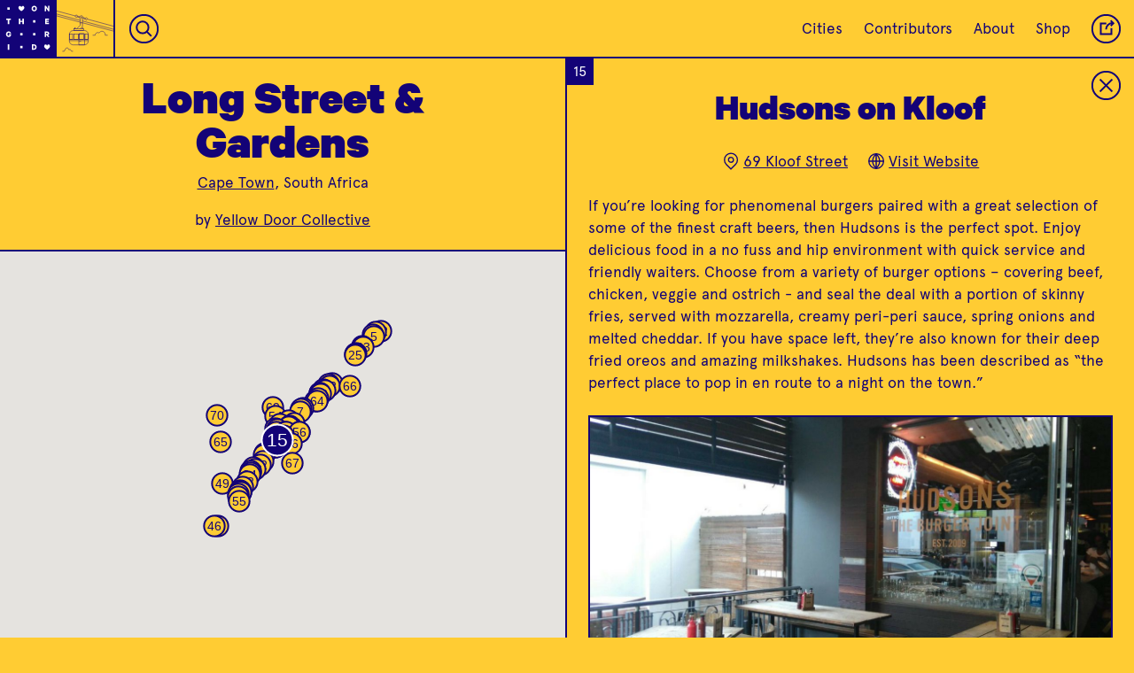

--- FILE ---
content_type: text/javascript
request_url: https://onthegrid.city/re/scripts/min/site-min.js?v=0.6
body_size: 11189
content:
var OTG=OTG||{};function $_GET(e){var t={};return window.location.href.replace(location.hash,"").replace(/[?&]+([^=&]+)=?([^&]*)?/gi,function(e,o,n){t[o]=void 0!==n?n:""}),e?t[e]?t[e]:null:t}function pushState(e,t,o){if(void 0!==history.state&&(null===history.state||history.state.slug!==e)){var n={slug:e,url:t};o&&(n.id=o),history.pushState(n,e,t)}}function replaceState(e,t,o){if(!history.state||history.state&&history.state.slug!==e){var n={slug:e,url:t};o&&(n.id=o),history.replaceState(n,e,t)}}function checkForGmaps(){return"undefined"!=typeof google&&void 0!==google.maps}OTG.map=function(e,t,o){t=t||[],o=o||null;var n=this;this.selectedMarker=null,this.hoveredMarker=null,this.container=document.getElementById(e);function a(e){"desktop"===e?n.markers.forEach(function(e){n.selectedMarker&&n.selectedMarker.id===e.id?e.setIcon(e.selected_icon):e.setIcon(e.normal_icon)}):n.markers.forEach(function(e){n.selectedMarker&&n.selectedMarker.id===e.id?e.setIcon(e.selected_icon_mobile):e.setIcon(e.normal_icon_mobile)})}this.settings={mapTypeControl:!1,styles:[{featureType:"landscape.natural",stylers:[{color:"#c9ed6c"}]},{featureType:"poi.park",elementType:"geometry",stylers:[{color:"#c9ed6c"}]},{featureType:"poi.sports_complex",elementType:"geometry",stylers:[{color:"#c9ed6c"}]},{featureType:"road.highway",elementType:"geometry",stylers:[{color:"#c8c8c8"}]},{featureType:"water",stylers:[{color:"#41dcfe"}]}],minZoom:1},this.init=function(){n.interacted=!1;var e=function(){n.interacted=!0};o&&(n.bounds=new google.maps.LatLngBounds,n.bounds.extend(o),this.settings.center=o,this.settings.zoom=15),n.gmap=new google.maps.Map(this.container,this.settings),$("body").addClass("map-loaded"),window.addEventListener("resize",n.resized),n.resize(),google.maps.event.addListenerOnce(n.gmap,"click",e),google.maps.event.addListenerOnce(n.gmap,"drag",e),t.length&&n.makeMarkers(),window.addEventListener("brokepoint",function(){n.resize(!0),"desktop"===OTG.breakpoint?a("desktop"):a("mobile")}),void 0!==OTG.onMapLoaded&&OTG.onMapLoaded.forEach(function(e){e()}),window.addEventListener("locationUpdated",n.updateLocationMarker),window.mapLoaded=new Event("maploaded"),window.dispatchEvent(mapLoaded),$(".js-toggle-map").on("click",OTG.page.toggleMap).removeAttr("disabled"),google.maps.event.addListenerOnce(n.gmap,"idle",function(){$('body[grid-type="city"]').length&&n.gmap.getZoom()>12&&n.gmap.setZoom(12),$(".contributors").length&&n.gmap.setZoom(1.75)})},this.resized=function(){n.resize(!1)},this.resize=function(e){void 0===e&&(e=!1),n.resizeContainer(),e&&(google.maps.event.trigger(n.gmap,"resize"),n.gmap.fitBounds(n.bounds))},this.resizeContainer=function(){if(window.innerWidth>OTG.breakpoints.tablet){var e=window.getComputedStyle(n.container.parentNode).height;n.container.parentNode.style.height=e}else n.container.parentNode.style.height=""},this.updateLocationMarker=function(){void 0===n.locationMarker?(console.log("created location marker"),n.locationMarker=new google.maps.Marker({position:OTG.currentLocation,map:n.gmap,title:"my-location",icon:n.makeMarkerIcon(),zIndex:google.maps.Marker.MAX_ZINDEX+1e3})):(console.log("updated location marker"),n.locationMarker.setPosition(OTG.currentLocation))},this.makeMarkers=function(e){e=e||t;var o=$("#mainNav").outerHeight()+$(".grid_overview__heading").outerHeight();n.hover_count=999,n.markers=[],n.bounds=new google.maps.LatLngBounds;var a,i=e.length;for(a=0;a<i;a++){var r=new google.maps.Marker({position:e[a].coords,map:n.gmap,optimized:!1});r.id=e[a].name,r.placeTypes=e[a].types,r.count=e[a].count,$tile=$(".tile[data-name="+r.id+"]");var s="coming-soon"===$tile.data("status"),l=s?.5:1;r.normal_icon=n.makeMarkerIcon(e[a].count,e[a].fill,null,l),r.hover_icon=n.makeMarkerIcon(e[a].count,e[a].fill,1.5,l),r.selected_icon=n.makeMarkerIcon(e[a].count,null,1.5),r.normal_icon_mobile=n.makeMarkerIcon(null,e[a].fill,1.5*.4,l),r.selected_icon_mobile=n.makeMarkerIcon(null,null,1.5*.6),r.url=e[a].url,r.level=e[a].level,r.setIcon("desktop"===OTG.breakpoint?r.normal_icon:r.normal_icon_mobile),n.bounds.extend(r.position),n.markers.push(r),$tile&&function(e,t,a){var i,r=$("html,body");$(".contributors").length&&(r=$(".col_wrapper .col--half.scroll")),e.addListener("mouseover",function(){if(window.innerWidth>OTG.breakpoints.tablet){var a=t.offset().top;if($(".contributors").length){var s=$(".col_wrapper .col--half.scroll").scrollTop();a=t.position().top,o=a<0?-s+t.siblings().first().outerHeight():-s}OTG.placeOpen||(i=setTimeout(function(){r.stop(),r.animate({scrollTop:a-o})},100)),OTG.mobileMapOpen()||(n.selectMarker(e,!1),t.addClass("hovered"))}}),e.addListener("mouseout",function(){clearTimeout(i),OTG.mobileMapOpen()||(n.selectedMarker&&this.id===n.selectedMarker.id||(n.deselectMarker(this),n.hoveredMarker=null),t.removeClass("hovered"))}),a?e.setZIndex(1):e.addListener("click",function(){OTG.mobileMapOpen()&&!t.hasClass("is-selected")?OTG.page.mobileTileCarousel.flickity("select",t.index()):-1!==["search"].indexOf(OTG.page.type)||"neighborhood"===e.level?window.location.href=e.url:"place"===e.level&&OTG.ajaxPlace.load(t)}),t.on("mouseenter",function(){window.innerWidth>OTG.breakpoints.tablet&&n.selectMarker(e)}).on("mouseleave",function(){window.innerWidth>OTG.breakpoints.tablet&&(n.deselectMarker(e),n.hoveredMarker=null)}),t.data("marker",e)}(r,$tile,s)}n.gmap.fitBounds(n.bounds)},this.selectMarker=function(e,t,o){t=t||!1,o=o||"hovered",n.hover_count++,e&&(e.setZIndex(google.maps.Marker.MAX_ZINDEX+n.hover_count),"hovered"===o&&(!n.hoveredMarker||n.hoveredMarker&&e.id!==n.hoveredMarker.id)?((n.selectedMarker&&n.hoveredMarker&&n.selectedMarker.id!==n.hoveredMarker.id||!n.selectedMarker&&n.hoveredMarker)&&(n.deselectMarker(n.hoveredMarker),n.hoveredMarker=null),(!n.selectedMarker||n.selectedMarker&&e.id!==n.selectedMarker.id)&&(e.setIcon(e.selected_icon),n.hoveredMarker=e)):"selected"===o&&(!n.selctedMarker||n.selectedMarker&&e.id!==n.selectedMarker.id)&&(n.selectedMarker&&e.id!==n.selectedMarker.id&&(n.deselectMarker(n.selectedMarker),n.selectedMarker=null),n.hoveredMarker&&e.id!==n.hoveredMarker.id&&(n.deselectMarker(n.hoveredMarker),n.hoveredMarker=null),e.setIcon("desktop"===OTG.breakpoint?e.selected_icon:e.selected_icon_mobile),n.selectedMarker=e),t&&n.gmap.panTo(e.position))},this.deleteMarkers=function(e){e=e||n.markers||[];for(var t=0;t<e.length;t++)e[t].setMap(null);e=[]},this.deselectMarker=function(e){e&&(n.hover_count++,e.setZIndex(n.hover_count),e.setIcon("desktop"===OTG.breakpoint?e.normal_icon:e.normal_icon_mobile))},this.makeMarkerIcon=function(e,t,o,n){e=e||"",null==o&&(o=1),n=n||1,null!=t&&t?stroke=OTG.colors.primary:(t=OTG.colors.primary,stroke=OTG.colors.secondary);var a=28;return $(".contributors").length&&(a=14),{url:'data:image/svg+xml;utf-8, \t\t      <svg width="'+a*o+'" height="'+a*o+'" '+(n?' opacity="'+n+'"':null)+' viewBox="-6 -6 12 12" xmlns="http://www.w3.org/2000/svg"> \t\t        <path fill="'+t+'" stroke="'+stroke+'" stroke-width="2" vector-effect="non-scaling-stroke" d="M-5,0a5,5 0 1,0 10,0a5,5 0 1,0 -10,0" ></path> \t\t\t\t<text x="0" y="2" fill="'+stroke+'" style="font-family: ApercuRegular,sans-serif;" font-size="6" text-anchor="middle">'+e+"</text> \t\t      </svg>",anchor:new google.maps.Point((a-10)*o,(a-10)*o)}}},Number.prototype.toRadians=function(){return this*Math.PI/180},Array.prototype.move=function(e,t){this.splice(t,0,this.splice(e,1)[0])},ScrollMagic._util.addClass=function(e,t){t&&(e.classList?t.split(" ").forEach(function(t){e.classList.add(t)}):e.className+=" "+t)},ScrollMagic._util.removeClass=function(e,t){t&&(e.classList?t.split(" ").forEach(function(t){e.classList.remove(t)}):e.className=e.className.replace(new RegExp("(^|\b)"+t.split(" ").join("|")+"(\b|$)","gi")," "))},function(e,t){var o=e.OTG||{};o.breakpoints={tablet:1e3},o.arrowShape="M68.852,91.998c-0.772,0-1.549-0.254-2.196-0.776L20.998,54.379c-1.366-1.104-2.148-2.7-2.148-4.381s0.782-3.277,2.147-4.38L66.655,8.775c1.506-1.214,3.709-0.978,4.922,0.525c1.214,1.505,0.979,3.708-0.525,4.922L26.716,49.998l44.336,35.776c1.504,1.214,1.739,3.417,0.525,4.922C70.886,91.553,69.873,91.998,68.852,91.998z",o.init=function(){o.updateNavHeight(),o.determineBreakpoint(),e.addEventListener("resize",o.determineBreakpoint),e.addEventListener("brokepoint",o.onBrokepoint),t(".btn").click(function(){this.blur()}),o.modalsInit(),o.gridType=t("body").attr("grid-type"),function(){var o=t("#quickSearch"),n=o.find("input"),a=o.find(".results"),i=o.find(".close");function r(e){(e=e||!0)&&(n.val(""),a.empty()),n.blur(),a.removeClass("show"),o.removeClass("focus")}n.on("focus",function(){o.addClass("focus"),a.addClass("show")}),o.on("click touchend",function(e){e.stopPropagation(),o.addClass("focus"),a.addClass("show"),n.focus()}),t(e).on("click touchend",function(){r(!1)}),i.on("click",function(e){e.stopPropagation(),r()}),t.ajax({method:"get",url:"/assets/data/quickSearch.json?v=0.1",type:"json"}).done(function(e){var i;i=new Fuse(e,{keys:[{name:"name",weight:.1},{name:"parent",weight:1},{name:"additionalTerms",weight:1}],threshold:.1,includeScore:!0,includeMatches:!0,shouldSort:!0}),n.on("keyup",function(e){var o=e.key;if(27!==o&&"Escape"!==o){var s=n.val(),l=i.search(s);console.log(l),a.empty(),l.forEach(function(e){var e=e.item;$result=t('<li><a href="'+e.url+'">'+(e.parent&&e.parent!==e.name?'<span class="additional">'+e.parent+" / </span>":"")+e.name+"</li>"),a.append($result)}),a.addClass("show")}else r()}),o.addClass("show"),n.prop("disabled",!1)}).fail(function(e){console.warn(e)})}()},o.onBrokepoint=function(){o.updateNavHeight(),"desktop"===o.breakpoint&&o.modals.menu.hide()},o.updateNavHeight=function(){o.navHeight=t("#mainNav").outerHeight(!0)},o.brokepoint=new Event("brokepoint"),o.breakpoint=null,o.widthChanged=new Event("widthChanged"),o.determineBreakpoint=function(){width=e.innerWidth;var t=null;(t=width<=o.breakpoints.tablet?"tablet":"desktop")!==o.breakpoint&&(o.breakpoint=t,e.dispatchEvent(o.brokepoint)),o.currentWidth!==width&&(o.currentWidth=width,e.dispatchEvent(o.widthChanged))},t(function(){o.init()}),o.searchInit=function(){var a=this;this.currentQuery={address:null,keyword:null,coords:null},this.haystack=null,this.container=t('[grid-type="search"]'),this.resultsContainer=t("#searchResults"),this.updateLocationCurrent=t("#updateLocationCurrent"),this.updateLocationMapBounds=t("#updateLocationMapBounds"),this.addressForm=t("#addressForm"),this.addressQuery=t("#addressQuery"),this.recentAddressDropdown=this.addressForm.find(".dropdown"),this.keywordForm=t("#searchForm"),this.keywordQuery=t("#keywordQuery"),this.keywordFormAction=a.keywordForm.find("input[name=ajax_action]").val(),this.recentKeywordDropdown=this.keywordForm.find(".dropdown"),this.positionInput=a.container.find('[name="position"]'),localStorage&&localStorage.getItem("units")&&this.keywordForm.find('[name="units"]').val(localStorage.getItem("units")),this.message=function(e,t){var o=this;this.container=a.container.find(e),this.content=function(e,n){e=e||t||"",n=n||!1,o.container.append("<p>"+e+"</p>"),n&&o.container.addClass("show")},this.show=function(){o.container.addClass("show")},this.clear=function(){o.container.empty().removeClass("show")}},this.getAddress=function(){t("html,body").scrollTop(0);var e=!1,o=a.addressQuery.val();""===o.trim()?(a.currentQuery.coords=null,a.updateCurrentPositionInfo(),e=!0):o===a.currentQuery.address?e=!0:a.currentQuery.address=o,a.clearResults(),e?a.searchKeyword():a.geocode({address:o},a.updateCurrentPositionInfo)},this.useAddress=function(e){a.addressQuery.val(e.target.textContent),a.recentAddressDropdown.removeClass("open")},this.useKeyword=function(e){a.keywordQuery.val(e.target.textContent),a.recentAddressDropdown.removeClass("open")},this.clearResults=function(){a.error.clear(),a.resultsComment.clear(),a.resultsContainer.empty()},this.geocode=function(e,t){if(t=t||null,"undefined"!=typeof google&&void 0!==google.maps)o.geocoder=o.geocoder||new google.maps.Geocoder,o.geocoder.geocode(e,function(e,o){if("OK"==o){var n=e[0].geometry.location,i={lat:n.lat(),lng:n.lng()};a.currentQuery.coords=i,t&&t(e)}else a.error.content("Geocode was not successful for the following reason: "+o,!0)});else var n=setInterval(function(){checkForGmaps()&&(clearInterval(n),a.geocode(e,t))},100)},this.updateCurrentPositionInfo=function(e){var t=a.currentQuery.coords,o=e?e[0].formatted_address:null;a.addressQuery.val(o),a.positionInput.val(JSON.stringify(t)),o&&a.recentLocation.saveQuery(o),a.currentQuery.address=o,a.resultsComment.clear(),a.updateResultsComment(),a.searchKeyword()},this.updateResultsComment=function(){var e=(a.currentQuery.keyword?a.currentQuery.keyword+" ":"")+(a.currentQuery.address?"near "+a.currentQuery.address:"");e&&a.resultsComment.content(e)},this.findClosestPlaces=function(e,n){n=n||"";if(e=e||o.currentLocation||null){a.currentRequest&&a.currentRequest.abort(),a.container.addClass("loading");var i={current:e,type:n,search:a.keywordForm.find('input[name="query"]').val()};a.currentRequest=t.ajax({dataType:"json",method:"post",url:"/_find/closest",data:i}).done(a.resultsDone).fail(a.resultsFail).always(a.resultsAlways)}else console.log("Waiting on position")},this.searchKeyword=function(){var e=a.keywordForm.find('input[name="query"]').val();a.currentQuery.keyword=e,a.clearResults(),a.updateResultsComment(),a.currentRequest&&a.currentRequest.abort(),e&&a.recentKeyword.saveQuery(e),a.container.addClass("loading");var n=JSON.stringify(o.thisMap.gmap.getBounds());a.keywordForm.append(t("<input type='hidden' name='bounds' value='"+n+"'>"));var i=a.keywordForm.serialize();a.currentRequest=t.ajax({dataType:"json",method:"post",url:a.keywordFormAction,data:i}).done(a.resultsDone).fail(a.resultsFail).always(a.resultsAlways)},this.resultsDone=function(e){if(e.success){a.resultsContainer.append(e.content),a.resultsComment.show(),o.loadPhotos();var t=JSON.parse(e.markers);void 0===o.thisMap?(o.thisMap=new o.map("map",t),o.thisMap.init()):(o.thisMap.deleteMarkers(),o.thisMap.makeMarkers(t)),o.card.init()}else a.error.content(e.content,!0)},this.resultsFail=function(e,t){0===e.status?"abort"===e.statusText?console.log("aborted"):console.warn("offline?"):a.error.content('Hmm something went wrong.  Please try again.  If the problem persists, please <a href="mailto:&to=onthegrid@hyperakt.com">let us know about it</a>',!0)},this.resultsAlways=function(e){a.container.removeClass("loading")},this.sortClosest=function(e,t){for(var o=0;o<t.length;o++)""==t[o].coords||void 0===t[o].coords||""==t[o].coords.lat||void 0===t[o].coords.lat||""==t[o].coords.lng||void 0===t[o].coords.lng?(console.log("distance hack fix!"),t[o].distance=1e19):t[o].distance=a.distance(e,t[o].coords);var n=t.slice();return n.sort(function(e,t){return t.distance-e.distance}),n=n.reverse().slice(0,14)},a.error=new a.message(".error"),a.resultsComment=new a.message(".results-comment"),o.ajaxSubmitHandler(a.addressForm,a.getAddress),o.ajaxSubmitHandler(a.keywordForm,a.getAddress),a.recentLocation=new n(a.recentAddressDropdown,"recentAddressQueries",a.useAddress),a.recentKeyword=new n(a.recentKeywordDropdown,"recentKeywordQueries",a.useKeyword),a.addressQuery.on("focus",function(){a.recentLocation.populateRecent()}),a.addressQuery.on("click",function(e){e.stopPropagation()}),a.keywordQuery.on("focus",function(){a.recentKeyword.populateRecent()}),a.keywordQuery.on("click",function(e){e.stopPropagation()}),t(e).one("locationUpdated",function(e){console.log("first location"),void 0===o.thisMap&&(o.thisMap=new o.map("map",null,o.currentLocation),o.thisMap.init()),a.updateLocationCurrent.on("click",function(e){e.target===this&&o.location.getLocation()}).removeAttr("disabled")}),t(e).one("maploaded",function(){a.updateLocationMapBounds.on("click",function(){a.updateLocationMapBounds.addClass("hidden"),t("html,body").scrollTop(0);var e=o.thisMap.gmap.getCenter();a.geocode({location:e},a.updateCurrentPositionInfo)}).removeAttr("disabled"),o.thisMap.gmap.addListener("bounds_changed",function(){a.updateLocationMapBounds.removeClass("hidden")})}),e.addEventListener("locationUpdated",function(e){console.log("location updated!"),a.geocode({location:o.currentLocation},a.updateCurrentPositionInfo)}),e.addEventListener("determiningLocation",function(e){a.clearResults(),a.currentRequest&&a.currentRequest.abort(),a.resultsComment.content("Determining Location")}),o.weNeedLocation()};var n=function(e,o,n){var a=this;this.dropdown=e,this.itemHandle=o,this.callback=n,this.populateRecent=function(){if(localStorage&&localStorage.getItem(a.itemHandle)){var e=JSON.parse(localStorage.getItem(a.itemHandle));a.dropdown.find(".recent_address").parent().remove(),e.reverse().slice(null).forEach(function(e){a.dropdown.append('<li><button class="recent_address" role="button">'+e+"</button></li>")});a.dropdown.find(".recent_address").on("click",a.callback);t(".dropdown.open").removeClass("open"),a.dropdown.addClass("open"),t(document).one("click",function(){a.dropdown.removeClass("open")})}},this.saveQuery=function(e){if(localStorage){if(localStorage.getItem(a.itemHandle))var t=JSON.parse(localStorage.getItem(a.itemHandle));else t=[];var o=t.indexOf(e);-1!==o?t.move(o,t.length-1):(t.length>=5&&(t=t.slice(1)),t.push(e)),localStorage.setItem(a.itemHandle,JSON.stringify(t))}}};function a(){var e,n=t(this),a=(t("#video").find(".video-inner"),n.attr("data-video-embed"));n.on("click",function(){e?console.log("player exists"):e=new YT.Player("ytplayer",{height:"360",width:"640",videoId:a,playerVars:{autoplay:1},events:{onReady:function(){o.modals.video.onHide=function(){console.log("hide"),e.pauseVideo()},o.modals.video.onShow=function(){console.log("show"),e.playVideo()}}}});o.modals.video.show()})}o.ajaxSubmitHandler=function(e,t){e.on("submit",function(e){e.preventDefault(),t()})},o.modalsInit=function(){o.modals=o.modals||[],o.modals.share=new o.modal(".js-toggle-share","#share"),o.modals.menu=new o.modal(".js-toggle-menu","#menu"),o.modals.video=new o.modal(".js-toggle-video","#video")},o.modal=function(e,o,n){var a=this;a.modal=t(o),a.buttons=t(e),n=n||{},a.onShow=n.onShow||null,a.onHide=n.onHide||null;var i=a.modal.find(".modal-inner").first();i.length&&(a.modal.on("click",function(){a.hide()}),i.on("click",function(e){e.stopPropagation()})),a.isOpen=!1,this.toggle=function(){a.modal.hasClass("show")?a.hide():a.show()},this.show=function(){a.modal.addClass("show"),a.buttons.attr("aria-pressed",!0),t("body").addClass("modal-open"),a.isOpen=!0,a.onShow&&a.onShow()},this.hide=function(){a.modal.removeClass("show"),a.buttons.attr("aria-pressed",!1),t("body").removeClass("modal-open"),a.isOpen=!1,a.onHide&&a.onHide()},a.buttons.on("click",function(){a.toggle()})},o.weNeedLocation=function(){t(e).one("locationUpdated",function(){console.log("updated"),t.ajax({method:"post",url:"/actions/phpSession/set",data:[{key:"coordinates",value:o.currentLocation},{key:"units",value:o.units}]}).done(function(e){console.log("posted coordinates to $_SESSION")}).fail(function(e){console.warn(e)})}),void 0!==o.location&&o.currentLocation?e.dispatchEvent(locationUpdated):o.location=new o.locationInit},o.locationInit=function(){var n=this;if(e.locationUpdated=new Event("locationUpdated"),e.determiningLocation=new Event("determiningLocation"),e.locationError=new Event("locationError"),this.errorCount=0,this.getLocation=function(){n.errorCount=0,console.log("Attempting HTML5 Geolocation"),e.dispatchEvent(determiningLocation),navigator.geolocation?navigator.geolocation.getCurrentPosition(n.receivePosition,n.errorPosition,{timeout:1e4,enableHighAccuracy:!1}):console.warn("Geolocation unsupported by this browser")},this.getIpLocation=function(){console.log("Falling back to IP location"),t.getJSON("https://ipinfo.io/geo",function(e){var t=e.loc.split(","),o={lat:parseFloat(t[0]),lng:parseFloat(t[1])};n.usePosition(o)})},this.receivePosition=function(e){console.log("received");var t={lat:e.coords.latitude,lng:e.coords.longitude};if(o.currentLocation&&t.lat===o.currentLocation.lat&&t.lng===o.currentLocation.lng)return console.log("Same current location"),!1;n.usePosition(t)},this.usePosition=function(a){o.currentLocation=a;try{sessionStorage.setItem("currentLocation",JSON.stringify(o.currentLocation))}catch(e){console.warn(e)}var i=localStorage.getItem("units");if(localStorage&&null==i){var r=new google.maps.DirectionsService,s={origin:o.currentLocation,destination:o.currentLocation,travelMode:"WALKING"};try{r.route(s,function(e,a){var i=e.routes?e.routes[0].legs[0].distance.text:e.routes;n.isMetric=-1!=i.indexOf(" km")||-1!=i.indexOf(" m");var r=n.isMetric?"metric":"us";localStorage.setItem("units",r),t("main").find('[name="units"]').val(r),o.units=r,t.ajax({method:"post",url:"/actions/phpSession/set",data:{key:"units",value:r}}).done(function(){console.log("success")})})}catch(t){e.dispatchEvent(locationUpdated)}}else i&&(o.units=i)},this.errorPosition=function(e){n.errorCount++,console.warn("Error code: "+e.code+"  Error message: "+e.message),n.errorCount<=1&&n.getIpLocation()},sessionStorage.currentLocation){o.currentLocation=JSON.parse(sessionStorage.currentLocation);var a=localStorage.getItem("units");a&&(o.units=a),e.dispatchEvent(locationUpdated)}else n.getLocation()},o.cityFade=function(){t(".grid_item:not(.faded)").each(function(){var e=this.dataset.id,n=this.querySelector(".landmark_wrap"),a=new TweenMax.fromTo(this,1,{autoAlpha:0},{autoAlpha:1,ease:Linear.easeNone}),i=(new ScrollMagic.Scene({triggerElement:this,triggerHook:1,reverse:!1}).setTween(a).setClassToggle(".grid_item:not(.faded)","faded").addTo(o.sm),new ScrollMagic.Scene({triggerElement:this,triggerHook:1,reverse:!1}).on("enter",function(){t.getJSON("/landmark.json",{id:e},function(e){n&&(n.innerHTML=e.data[0].svg,t(n).find("svg").zPath({drawTime:1e3}))}),i.destroy()}).addTo(o.sm))})},o.homeInit=function(){var n=this;this.introContainer=t("#homeIntro"),this.cities=t("#cities"),this.citiesContainer=t("#citiesContainer .grid_container"),this.citiesSortBy=this.cities.find(".cities_sort--sortby"),this.continentFilter=this.cities.find(".cities_sort--continent"),this.hoods=t("#hoods"),this.hoodsContainer=t("#hoodsContainer .grid_container"),this.hoodsFilter=t("#hoodFilter"),this.currentCitiesRequest=null,this.tempSort=this.cities.find(".cities_sort__temp");t("#homeIntro").find(".intro_wrap");this.init=function(){!function(){function a(e){$select=t(e),n.tempSort.html($select.find("option:selected").clone());var o=n.tempSort.width();$select.width(o)}$selects=t(".cities_sort:not(.cities_sort__temp)"),$selects.on("change",function(){n.citiesContainer.empty(),n.cities.addClass("loading"),"nearest"==n.citiesSortBy.val()?(t(e).one("locationUpdated",function(){n.getCities(o.currentLocation)}),o.weNeedLocation()):n.getCities(),a(this)}),$selects.each(function(){a(this)}),$continentButtons=t(".js-toggle-continent"),$continentSelect=t("#continentFilter"),$continentButtons.on("click",function(){var e=t(this).data("value");$continentSelect.val()!=e&&(t(this).siblings('[aria-pressed="true"]').removeAttr("aria-pressed"),t(this).attr("aria-pressed",!0),$continentSelect.val(e),$continentSelect.trigger("change"))})}(),function(){function a(e){$select=t(e),n.tempSort.html($select.find("option:selected").clone());var o=n.tempSort.width();$select.width(o)}$hoodButtons=t(".js-toggle-hood"),n.hoodsFilter.on("change",function(){n.hoodsContainer.empty(),n.hoods.addClass("loading"),"nearest"==n.hoodsFilter.val()?(t(e).one("locationUpdated",function(){n.getHoods(o.currentLocation)}),o.weNeedLocation()):n.getHoods(),a(this)}),$selects.each(function(){a(this)}),$hoodButtons.on("click",function(){var e=t(this).data("value");n.hoodsFilter.val()==e&&"random"!=e||(t(this).siblings('[aria-pressed="true"]').removeAttr("aria-pressed"),t(this).attr("aria-pressed",!0),n.hoodsFilter.val(e),n.hoodsFilter.trigger("change"))})}(),o.sm=o.sm||new ScrollMagic.Controller,n.cityFade(),function(){var n,a=t("#homeIntro"),i=TweenLite.to(a.find(".intro_wrap, .screen"),1,{autoAlpha:0});function r(){n=new ScrollMagic.Scene({triggerElement:".homepage-scroll-menu",offset:-a.height(),duration:a.height()/3,triggerHook:0,reverse:!0}).setTween(i).addTo(o.sm)}r(),e.addEventListener("resize",function(){setTimeout(function(){n&&(n.destroy(!0),r())},100)})}(),new ScrollMagic.Scene({triggerElement:".homepage-scroll-menu",triggerHook:.5,offset:-o.navHeight}).setClassToggle("#mainNav","bg-secondary_color border-primary_color").addTo(o.sm),n.introContainer&&n.introContainer.find(".js-go-to-search").on("click",function(e){t("html,body").animate({scrollTop:t("#cities").offset().top},500,function(){t("#quickSearch input")[0].focus()})})},this.tileFade=function(e){t(e+" .grid_item:not(.faded)").each(function(){t(this).addClass("faded")})},this.cityFade=function(){t(".grid_item:not(.faded)").each(function(){var e=this.dataset.id,n=this.querySelector(".landmark_wrap"),a=new TweenMax.fromTo(this,1,{autoAlpha:0},{autoAlpha:1,ease:Linear.easeNone}),i=(new ScrollMagic.Scene({triggerElement:this,triggerHook:1,reverse:!1}).setTween(a).setClassToggle(".grid_item:not(.faded)","faded").addTo(o.sm),new ScrollMagic.Scene({triggerElement:this,triggerHook:1,reverse:!1}).on("enter",function(){t.getJSON("/landmark.json",{id:e},function(e){n&&(n.innerHTML=e.data[0].svg,t(n).find("svg").zPath({drawTime:1e3}))}),i.destroy()}).addTo(o.sm))})},this.getHoods=function(e){e=e||null;var a={order:n.hoodsFilter.val()};e&&(a.current=e),n.currentHoodsRequest&&n.currentHoodsRequest.abort(),n.currentHoodsRequest=t.ajax({method:"post",url:"/_includes/_blocks/_hoods",data:a,dataType:"json"}).done(function(e){n.hoods.removeClass("loading"),e.success?n.hoodsContainer.append(e.content):console.warn(e)}).fail(function(e){console.warn(e)}),o.slideshow.init()},this.getCities=function(e){e=e||null;var o=n.citiesSortBy.val(),a=n.continentFilter.val();n.citiesContainer.empty(),n.cities.addClass("loading");var i={order:o,continent:a};e&&(i.current=e),n.currentCitiesRequest&&n.currentCitiesRequest.abort(),n.currentCitiesRequest=t.ajax({method:"post",url:"/_includes/_blocks/_cities",data:i,dataType:"json"}).done(function(e){e.success?n.citiesContainer.append(e.content):console.warn(e)}).fail(function(e){console.warn(e)}).always(function(e){n.cities.removeClass("loading")})},n.init()},o.gridInit=function(){var n,i=this;function r(){t(".contributors").length||(void 0!==o.slideshow.carousels&&o.slideshow.carousels.forEach(function(e){e.flickity("resize")}),i.filter.carousel.flickity("resize"))}if(this.mobileTileCarousel=null,this.type=t("body").attr("grid-type"),n=t("[data-video-embed]"),function(){if("undefined"==typeof YT){var e=document.createElement("script");e.src="https://www.youtube.com/player_api";var t=document.getElementsByTagName("script")[0];t.parentNode.insertBefore(e,t)}}(),e.onYouTubePlayerAPIReady=function(){n.addClass("initialized")},n.each(a),this.makeCarousel=function(){if(i.mobileTileCarousel){i.mobileTileCarousel.flickity("destroy"),i.mobileTileCarousel.off(),i.mobileTileCarousel=null;var n=[].slice.call(document.querySelectorAll(".tile")),a=n[0].parentNode;n.sort(function(e,t){return e.getAttribute("data-index")-t.getAttribute("data-index")}).forEach(function(e){a.appendChild(e)})}i.mobileTileCarousel=t(".mobile-tile-carousel").flickity({cellSelector:".grid_item:not(.hidden)",pageDots:!1,arrowShape:o.arrowShape,setGallerySize:!1,contain:!0});var r=t(i.mobileTileCarousel.data("flickity").selectedElement).data("marker");void 0===o.thisMap?e.addEventListener("maploaded",function(){o.thisMap.selectMarker(r,!0,"selected")}):o.thisMap.selectMarker(r,!0,"selected"),i.mobileTileCarousel.on("staticClick.flickity",function(e,n,a,r){e.stopPropagation(),void 0!==r&&(r===i.mobileTileCarousel.data("flickity").selectedIndex?o.ajaxPlace.load(t(a)):i.mobileTileCarousel.flickity("select",r))}),i.mobileTileCarousel.on("select.flickity",function(e){if(this===e.target){var n=t(t(this).data("flickity").selectedElement).data("marker");n?o.thisMap.selectMarker(n,!0,"selected"):o.thisMap.deselectMarker(o.thisMap.selectedMarker)}})},this.toggleMap=function(){var e="true"==this.getAttribute("aria-pressed");t(".js-toggle-map").attr("aria-pressed",!e),t("body").toggleClass("mobile__map-open"),void 0!==o.thisMap&&o.thisMap.resize(!0),e?i.mobileTileCarousel&&(i.mobileTileCarousel.flickity("destroy"),i.mobileTileCarousel.off(),i.mobileTileCarousel=null,r(),i.filter.createScrollScene()):(i.makeCarousel(),r(),i.filter.destroyScrollScene())},$landmark=t(".landmark_wrap"),$landmark.length&&$landmark.removeClass("is-hidden").find("svg").zPath({drawTime:1e3}),e.addEventListener("resize",function(){!o.mobileMapOpen()&&i.mobileTileCarousel?(i.mobileTileCarousel.flickity("destroy"),i.mobileTileCarousel.off(),i.mobileTileCarousel=null):o.mobileMapOpen()&&!i.mobileTileCarousel&&i.makeCarousel();var e=setTimeout(function(){e&&clearTimeout(e),r()},10)}),o.loadPhotos(),t("#footer").length&&o.splitScrollFooter(),-1!==["neighborhood","place","search"].indexOf(i.type)&&(i.filter=new o.filterInit,t(".overview_title__neighborhood").click(function(){o.ajaxPlace.hide(),t(this).css("cursor","auto")}).css("cursor","pointer")),o.placeOpen){var s=t(".place-page"),l=s.data("id"),c=t('.grid_item[data-id="'+l+'"]').data("index");s.find(".place_number").text(c)}},o.splitScrollFooter=function(){$container=t(".col_wrapper"),o.sm=o.sm||new ScrollMagic.Controller;new ScrollMagic.Scene({triggerHook:1,triggerElement:"#footer"}).on("enter",function(){t(".js-fixed_outer").addClass("scrolled")}).on("leave",function(){t(".js-fixed_outer").removeClass("scrolled")}).addTo(o.sm)},o.loadPhotos=function(e){$photos=t(".tile__photo"),$photos.imagesLoaded({background:!0}).progress(function(e,t){t.element&&(t.isLoaded?t.element.classList.add("photo-loaded"):t.element.classList.add("lazyerror")),t.isLoaded?t.img.classList.add("photo-loaded"):t.img.classList.add("lazyerror")}).always(function(){void 0!==e&&e()})},o.mobileMapOpen=function(){return"tablet"===o.breakpoint&&"true"==t(".js-toggle-map").attr("aria-pressed")},o.slideshow={init:function(){o.slideshow.carousels=[],t(".gallery.carousel").each(function(){var e=t(this).flickity({lazyLoad:!0,bgLazyLoad:!0,wrapAround:!0,pageDots:!1,draggable:!1,arrowShape:o.arrowShape,animation:!1,setGallerySize:!1});o.slideshow.carousels.push(e)}),t(".flickity-prev-next-button").click(function(e){e.stopPropagation(),e.preventDefault()})}},o.place={init:function(e,n){void 0===n&&(n=null),$photos=t(".tile__photo");e.attr("data-name");if(void 0===o.thisMap){console.log("map not ready"),o.onMapLoaded=o.onMapLoaded||[];o.onMapLoaded.push(function(){return function(e,t){a(e,t)}(e,n)})}else a(e,n);function a(e,n){$theCurrent=t(".tile__place[data-name="+e.data("name")+"]");var a=$theCurrent.data("marker")||null;o.ajaxPlace.scrollLoad(n,a)}o.loadPhotos(),t(".overview_title__neighborhood").css("cursor","pointer"),t(".breadcrumb[data-level=neighborhood]").on("click",function(e){e.preventDefault(),o.ajaxPlace.hide()})}},o.card={init:function(){var e=t('.grid_item:not([data-status="coming-soon"]):not(.tile__ad)');e.find(".grid_item-heading_wrap,.grid_item-tileback,.gallery").on("mouseover",function(e){t(this).parents(".grid_item").trigger("mouseenter")}).on("mouseleave",function(){t(this).parents(".grid_item").trigger("mouseleave")}),t('.grid_item:not([data-status="coming-soon"])').find(".flickity-prev-next-button,.byline").on("mouseover",function(e){e.stopPropagation(),t(this).parents(".grid_item").removeClass("hovered")}),e.on("mouseover",function(){o.mobileMapOpen()||t(this).addClass("hovered")}).on("mouseleave",function(){o.mobileMapOpen()||t(this).removeClass("hovered")})}},o.filterInit=function(){var n=this;this.init=function(){n.carousel=t(".mobile-filter-carousel .filter__place-type").flickity({pageDots:!1,contain:!0,freeScroll:!0,prevNextButtons:!1}),n.createScrollScene(),void 0===o.thisMap?e.addEventListener("maploaded",n.initWithMap):n.initWithMap()},
this.initWithMap=function(){t(".button__place-type").on("click",function(){n.filter(this.dataset.type)})},this.createScrollScene=function(){o.sm=o.sm||new ScrollMagic.Controller,$overview="desktop"===o.breakpoint?t("#bottomContent .grid_overview"):t(".fixed .grid_overview"),$filter=t(".mobile-filter-carousel");var a=n.determineOffset();n.scene=new ScrollMagic.Scene({triggerHook:0,triggerElement:$overview[0],offset:a}).setPin($filter[0]).setClassToggle($filter[0],"pinned").addTo(o.sm),e.addEventListener("widthChanged",function(){n.resetScene()})},this.destroyScrollScene=function(){n.scene.destroy(!0),n.scene=null},this.resetTimer=null,this.resetScene=function(){n.resetTimer&&clearTimeout(n.resetTimer),n.resetTimer=setTimeout(function(){n.scene&&(n.destroyScrollScene(),n.createScrollScene())},500)},this.determineOffset=function(){return void 0===o.navHeight&&o.updateNavHeight(),$overview.length?$overview.outerHeight(!0)-o.navHeight:0},this.filter=function(e,a){void 0===a&&(a=!0),t(".button__place-type.selected").removeClass("selected"),t(".button__place-type[data-type="+e+"]").addClass("selected");var i=o.thisMap.markers,r=0;if(l=i.length,"all"===e){for(var s=t(".tile");r<l;r++)i[r].setMap(o.thisMap.gmap);n.filtered=!1}else{s=t('.tile[data-types*="'+e+'"]');for(t(".tile").not('.tile[data-types~="'+e+'"]').addClass("hidden");r<l;r++)void 0===i[r].placeTypes?(console.warn(i[r].id+" has no tags"),i[r].setMap(null)):i[r].placeTypes&&i[r].placeTypes.includes(e)?i[r].setMap(o.thisMap.gmap):i[r].setMap(null);n.filtered=!0}s.removeClass("hidden");var c="all"===e?"":"?type="+encodeURI(e),d=o.ajaxPlace.baseUrl+c,u=o.ajaxPlace.baseSlug+c;if(a&&pushState(u,d),o.page.mobileTileCarousel){var p=(m=o.page.mobileTileCarousel.data("flickity")).selectedElement,h=m.selectedIndex/(m.cells.length-1);o.page.makeCarousel();var m,g=function(e,t){for(var o=0,n=t.length;o<n;o++)if(t[o]===e)return o;return!1}(p,(m=o.page.mobileTileCarousel.data("flickity")).getCellElements());if(!1!==g)var f=g;else f=Math.round((m.cells.length-1)*h);m.select(f,null,!0),$tile=t(m.getCellElements()[f]),console.log("filter select marker: is this working?"),o.thisMap.selectMarker($tile.data("marker"),!0,"selected"),google.maps.event.addListenerOnce(o.thisMap.gmap,"idle",function(){o.thisMap.selectMarker($tile.data("marker"),!0,"selected")})}void 0!==o.placeOpen&&o.placeOpen&&o.ajaxPlace.hide(!1)},this.init()},o.ajaxPlace={topContent:t("#topContent"),bottomContent:t("#bottomContent"),topContentClose:t("#topContentClose"),firstTileId:"undefined"!=typeof firstTileId?firstTileId:null,pinScenes:[],historyScenes:[],init:function(){o.ajaxPlace.baseUrl=o.ajaxPlace.bottomContent.attr("data-url"),o.ajaxPlace.baseSlug=o.ajaxPlace.bottomContent.attr("data-slug");o.ajaxPlace.topContent.find(".place").length&&o.ajaxPlace.topContent.find(".place").attr("data-slug");t(".tile__place").on("click",function(e){e.preventDefault(),o.mobileMapOpen()||o.ajaxPlace.load(t(this))}),o.ajaxPlace.topContentClose.on("click",function(){o.ajaxPlace.hide()}),t(e).on("popstate",function(e){var n=e.originalEvent.state;n?n.slug==o.ajaxPlace.baseSlug?o.page.filter.filter("all",!1):n.slug.includes("?")?o.page.filter.filter($_GET("type"),!1):o.ajaxPlace.load(t('.tile__place[data-id="'+n.id+'"]'),!1):console.log("no state!")}),$currentPlace=o.ajaxPlace.topContent.find(".place"),$currentPlace.length&&(console.log("current"),o.ajaxPlace.firstTileId=$currentPlace.first().attr("data-id"),o.place.init($currentPlace,t(".next-place").last()))},scrollLoad:function(n,a){var i=!1;n?i=!0:n=t(".end-place");var r=n.prevAll(".place").first();if(i){var s=n.attr("data-id"),l=t(".tile__place[data-id="+s+"]");o.sm=o.sm||new ScrollMagic.Controller,o.ajaxPlace.scrollScene=new ScrollMagic.Scene({triggerElement:n[0],triggerHook:1,offset:-e.innerHeight/2,reverse:!1}).on("enter",function(){this.destroy(),o.ajaxPlace.load(l,!0,!1)}).addTo(o.sm)}var c=new ScrollMagic.Scene({triggerElement:r[0],triggerHook:1,duration:function(){return r.outerHeight(!0)}}).on("enter",function(){replaceState(r.attr("data-slug"),r.attr("data-url")),void 0!==o.thisMap&&(a?o.thisMap.selectMarker(a,!0,"selected"):o.thisMap.deselectMarker(o.thisMap.selectedMarker))}).addTo(o.sm);o.ajaxPlace.historyScenes.push(c)},load:function(n,a,i){var r=!1,s=n.attr("data-id");void 0===i&&(i=!0),i&&o.ajaxPlace.clear(!1),o.ajaxPlace.firstTileId||(o.ajaxPlace.firstTileId=s),console.log("out",o.ajaxPlace.firstTileId);n.data("marker");var l=n.find(">a").attr("href");$next=n.nextAll(".tile__place:not(.hidden)"),$next.length||($next=t(".tile__place:not(.hidden)").first());var c=$next.attr("data-id");c===o.ajaxPlace.firstTileId&&(console.log("looped back around!"),c="looped",r=!0),void 0===a&&(a=!0),o.ajaxPlace.show();var d={lazy:!0,counter:n.data("index")};d.nextId=c,t.ajax({dataType:"json",method:"POST",url:l,data:d}).done(function(n){o.ajaxPlace.topContent.find(".next-place").addClass("done"),o.ajaxPlace.topContent.append(n.content),$breadcrumbs=t(".nav__breadcrumbs"),$breadcrumbs.after(n.breadcrumbs),$breadcrumbs.remove(),a&&pushState(n.slug,l,s);var i=r?null:t(".next-place[data-id="+n.nextId+"]"),c=t(".place-page[data-id="+s+"]");o.place.init(c,i),"undefined"!=typeof ga&&ga("send","pageview",e.location.pathname)}).fail(function(e){console.warn(e),void 0!==o.thisMap&&o.thisMap.deselectMarker(o.thisMap.selectedMarker)}).always(function(){o.ajaxPlace.topContent.addClass("loaded")})},show:function(){o.ajaxPlace.topContent.addClass("show"),o.ajaxPlace.bottomContent.addClass("hide"),t("body").addClass("place-open"),o.placeOpen=!0},hide:function(e){void 0===e&&(e=!0);var n=o.ajaxPlace.topContent.find(".place").last().attr("data-name"),a=t(".tile__place[data-name="+n+"]");o.ajaxPlace.topContent.removeClass("show"),o.ajaxPlace.bottomContent.removeClass("hide"),t("body").removeClass("place-open"),o.placeOpen=!1,void 0!==o.thisMap&&o.thisMap.selectedMarker&&o.thisMap.deselectMarker(o.thisMap.selectedMarker),a.length&&t("html,body").scrollTop(a.offset().top-o.navHeight-(a.outerHeight(!0)-a.outerHeight())),$crumb=t('.breadcrumb[data-level="neighborhood"]'),$crumb.prev(".breadcrumb-separator").remove(),$crumb.remove(),o.page.filter.resetScene(),o.mobileMapOpen()&&o.thisMap.resize(!0),o.ajaxPlace.clear(e)},clear:function(e){void 0===e&&(e=!0),o.ajaxPlace.scrollScene&&o.ajaxPlace.scrollScene.destroy(),t(o.ajaxPlace.pinScenes).each(function(){this.destroy(!0)}),t(o.ajaxPlace.historyScenes).each(function(){this.destroy(!0)}),o.ajaxPlace.pinScenes=[],o.ajaxPlace.historyScenes=[],o.ajaxPlace.firstTileId=null,o.ajaxPlace.topContent.find(".js-place-remove").remove(),o.ajaxPlace.topContent.removeClass("loaded"),e&&pushState(o.ajaxPlace.baseSlug,o.ajaxPlace.baseUrl)}},e.OTG=o}(window,jQuery);